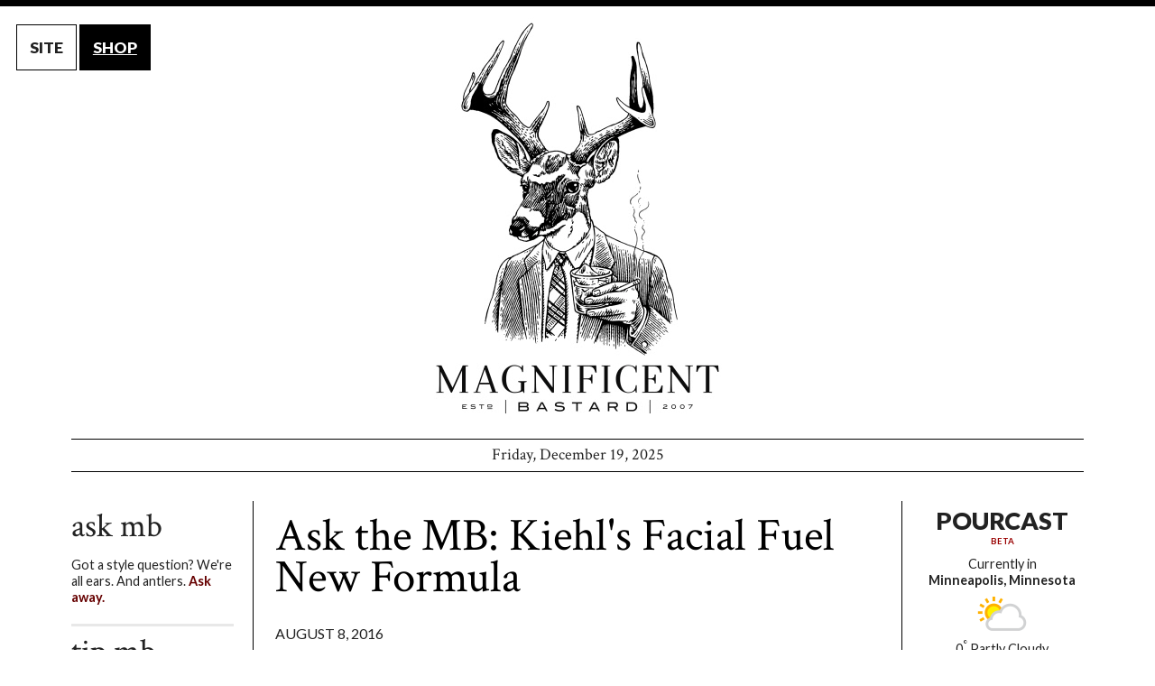

--- FILE ---
content_type: text/html; charset=UTF-8
request_url: https://www.magnificentbastard.com/posts/ask-the-mb-kiehls-facial-fuel-new-formula
body_size: 11766
content:


<!doctype html>
<html class="no-js" lang="en">
<head>
<meta charset="utf-8" />
<meta name="viewport" content="width=device-width, initial-scale=1.0" />
<title>Magnificent Bastard - ask the mb kiehls facial fuel new formula</title>
<link rel="stylesheet" href="/css/normalize.css">
<link rel="stylesheet" href="/css/foundation.css">
<link rel="stylesheet" href="/css/dack.css">
<script src="/js/modernizr.js"></script>
<link href='https://fonts.googleapis.com/css?family=Lato:100,300,400,700,900,100italic,300italic,400italic,700italic,900italic' rel='stylesheet' type='text/css'>
<link href='https://fonts.googleapis.com/css?family=Crimson+Text:400,400italic,600,600italic,700,700italic' rel='stylesheet' type='text/css'>
<link href='https://fonts.googleapis.com/css?family=Covered+By+Your+Grace' rel='stylesheet' type='text/css'>
<link rel="shortcut icon" type="image/jpg" href="https://magnificentbastard.com/images/nolte-favicon.jpg">
</head>
<body>
<!-- wall-to-wall promo if necessary -->
<!--
<a href="http://shop.magnificentbastard.com/" class="christmas" style="text-decoration: none;">
<div class="container">
	<p>Have yourself a Magnificent little Christmas. <span>Shop our new store now.</span> The shipping's on us.</p>
</div>
</a>
--><!-- toggle between site and shop -->
<ul id="toggle">
	<li>SITE</li>
	<li><a href="http://shop.magnificentbastard.com/">SHOP</a></li>
</ul>


  <!--
  <ul class="tab">
    <li><a href="http://magnificentbastard.com/">SITE</a></li>
    <li>SHOP</li>
  </ul>
  -->
  
<!-- masthead -->
<!-- logo and date -->
<header class="row">
	<div class="large-16 columns text-center">
		<a href="/"><img src="/images/deer-loop-dack-trimmed.gif" alt="Magnificent Bastard"></a>
		<p style="margin-bottom: 0;">Friday, December 19, 2025</p>
	</div>
</header>
<br>
<!-- this is a big banner-->

<div class="row">
	<div class="large-16 columns text-center">
		<!--<a href="http://shop.magnificentbastard.com/" target="new"><img src="https://magnificentbastard.com/images/ads/free-sab-site.png" style="margin: 0 0 .5em 0;"></a>-->
		<!--<a href="http://shop.magnificentbastard.com/collections/ties" target="new"><img src="http://magnificentbastard.com/images/ads/holy-shit-trump-sale.png" style="margin: 0 0 .5em 0;"></a>-->
		<!--<a href="http://magnificentbastard.com/posts/all-mb-ties-on-sale-until-july-15-including-our-new-spring-summer-2016-collection" style="text-decoration: underline;">See How Donald Trump Inspired the Sale</a>-->
	</div>
</div>
<br>

<!--
<div class="row">
	<p style="font-family: 'Covered By Your Grace', cursive; font-size: 1.1em; margin: -.1em 0 0 0;"><strong>From the Shop. Always Free Shipping & Free Returns!</strong></p>
	<div class="medium-4 columns">
		<div style="background-color: #eee; padding: .5em;">
			<a href="http://shop.magnificentbastard.com/collections/frontpage/products/minimum-viable-wallet-horween-chromexcel-black"><img src="https://cdn.shopify.com/s/files/1/0256/9767/products/black-2_small.jpg?v=1463114389" style="float: left; margin-right: .5em;"></a>
			<p style="margin: 0 0 .5em 0; line-height: 1em;"><a href="http://shop.magnificentbastard.com/collections/frontpage/products/minimum-viable-wallet-horween-chromexcel-black">Minimum Viable Wallet (MVW)</a></p>
			<p style="font-size: .8em; line-height: 1.1em; margin: 0;">Horween Chromexcel Black. Includes 3 straps. $25. Free shipping.</p><br clear="all">
		</div>
	</div>
	<div class="medium-4 columns">
		<div style="background-color: #eee; padding: .5em;">
			<a href="http://shop.magnificentbastard.com/collections/frontpage/products/minimum-viable-wallet-horween-latigo-rio"><img src="https://cdn.shopify.com/s/files/1/0256/9767/products/tan-3-updated_small.jpg?v=1463114867" style="float: left; margin-right: .5em;"></a>
			<p style="margin: 0 0 .5em 0; line-height: 1em;"><a href="http://shop.magnificentbastard.com/collections/frontpage/products/minimum-viable-wallet-horween-latigo-rio">Minimum Viable Wallet (MVW)</a></p>
			<p style="font-size: .8em; line-height: 1.1em; margin: 0;">Horween Latigo Rio. Includes 3 straps. $25. Free shipping.</p><br clear="all">
		</div>
	</div>
	<div class="medium-4 columns">
		<div style="background-color: #eee; padding: .5em;">
			<a href="http://shop.magnificentbastard.com/collections/frontpage/products/minimum-viable-wallet-horween-chromexcel-brown"><img src="https://cdn.shopify.com/s/files/1/0256/9767/products/brown-2_small.jpg?v=1463114623" style="float: left; margin-right: .5em;"></a>
			<p style="margin: 0 0 .5em 0; line-height: 1em;"><a href="http://shop.magnificentbastard.com/collections/frontpage/products/minimum-viable-wallet-horween-chromexcel-brown">Minimum Viable Wallet (MVW)</a></p>
			<p style="font-size: .8em; line-height: 1.1em; margin: 0;">Horween Chromexcel Brown. Includes 3 straps. $25. Free shipping.</p><br clear="all">
		</div>
	</div>
	<div class="medium-4 columns">
		<div style="background-color: #eee; padding: .5em;">
			<a href="http://shop.magnificentbastard.com/collections/frontpage/products/secret-agent-belt"><img src="/images/ads/secret-agent-belt-box-promo.jpg" style="float: left; margin-right: .5em;"></a>
			<p style="margin: 0 0 .5em 0; line-height: 1em;"><a href="http://shop.magnificentbastard.com/collections/frontpage/products/secret-agent-belt">Secret Agent Belt</a></p>
			<p style="font-size: .8em; line-height: 1.1em; margin: 0;">Look like a fictional British Secret Service agent for just <strong>$30.07</strong></p><br clear="all">
		</div>
	</div>
-->
<!--	
	<div class="medium-4 columns">
		<div style="background-color: #eee; padding: .5em;">
			<a href="http://shop.magnificentbastard.com/collections/frontpage/products/disposable-letterpress-beverage-shields-a-bakers-dozen"><img src="http://cdn.shopify.com/s/files/1/0256/9767/products/6-cropped_small.jpg?v=1422399566" style="float: left; margin-right: .5em;"></a>
			<p style="margin: 0 0 .5em 0; line-height: 1em;"><a href="http://shop.magnificentbastard.com/collections/frontpage/products/disposable-letterpress-beverage-shields-a-bakers-dozen">Disposable Letterpress Beverage Shields</a></p>
			<p style="font-size: .8em; line-height: 1em; margin: 0;">Get some before <em>we</em> use them all up!</p><br clear="all">
		</div>
	</div>
	<div class="medium-4 columns">
		<div style="background-color: #eee; padding: .5em;">
			<a href="http://shop.magnificentbastard.com/collections/frontpage/products/limited-edition-signed-charge-of-the-unicorns-canvas-giclee-print"><img src="http://cdn.shopify.com/s/files/1/0256/9767/products/unicorn-canvas-amanda_small.jpg?v=1401989950" style="float: left; margin-right: .5em;"></a>
			<p style="margin: 0 0 .5em 0; line-height: 1em;"><a href="http://shop.magnificentbastard.com/collections/frontpage/products/limited-edition-signed-charge-of-the-unicorns-canvas-giclee-print">Signed <em>Charge of the Unicorns</em> Print</a></p>
			<p style="font-size: .8em; line-height: 1em; margin: 0;">Ready to upgrade from that Renoir or Picasso?</p><br clear="all">
		</div>
	</div>
</div>
-->

<div class="row">
	
	<!-- main content -->
	<div class="large-10 large-push-3 columns" id="topdog">
		<!-- promo at top of topdog -->
		<!--<div style="margin: -1em 0 1.9em 0;"><a href="http://shop.magnificentbastard.com/"><img src="/images/ads/cashmere-belt-wingmen.png"></a></div>-->
<!--<div style="background-color: #990000; color: #fff; text-align: center; font-weight: bold; font-size: 1.5em; margin: -.7em 0 1.7em 0; padding: 1em 0;">
Holy shit. <a href="http://shop.magnificentbastard.com/collections/ties" style="color: #fff; text-decoration: underline;">Our ties are on sale.</a>
</div>-->
		<article><header><h1><a href="/posts/ask-the-mb-kiehls-facial-fuel-new-formula">Ask the MB: Kiehl's Facial Fuel New Formula</a></h1><time>August 8, 2016</time></header><figure class="picLeft"><img src="/images/pics/verso-kiehls.jpg" alt="Top: Greatness. Bottom: Crap." /><figcaption>Top: Greatness. Bottom: Crap.</figcaption></figure><p class="q">Q: Hi, I was wondering why the post about the reformulated Kiehl's Facial Fuel SPF 15 from last year is no longer on the site... Have they changed it back to the previous version? Asking hopefully...<br>—Ben</p>

<p>A: No, last year's post about Kiehl's Facial Fuel <a href="http://magnificentbastard.com/posts/mb-endorses-verso-day-cream">is still here</a>, and no, Kiehl's has ignored the angry mob and defiantly stuck with their version of New Coke. Meanwhile, fans have resorted to trying an online petition to bring back the old formula:

<blockquote>
<strong>Date:</strong> <a href="http://ugc.kiehls.com/profiles/2020/KLS_12040285/profile.htm">May 3, 2016</a><br>
<strong>Stars:</strong> 1<br>
<strong>Reviewer:</strong> olddays<br><br>
<strong>Review:</strong> how many negative reviews of this new formula will it take for a response from the company? should i start a change.org campaign? the new spf facial fuel is thick and disgusting! it smells and feels like cr*p!
</blockquote>

<p>We have long since pivoted to Neutrogena's sunscreen + Retinol <a href="http://www.neutrogena.com/product/neutrogena+men-+age+fighter+face+moisturizer+with+sunscreen+spf+15.do">Age Fighter Face Moisturizer with sunscreen SPF 15</a>. In spite of the burn, at just $8.92 an ounce this is the best value in a sunscreen + age-fighting combo. (Not counting a bottle of Bulleit, of course.)</p>

<p>But when we're flush our horse is still Verso Skincare Day Cream. It's 15 SPF + Retinol 8, which is the Retinol equivalent of the US Women's Basketball team, while regular Retinol <a href="http://www.espn.com/womens-olympic-basketball/boxscore?gameId=400893874">approximates a less-good Senegal</a>. 
The going rate for a 1.69 oz. bottle of this stuff is $100 ($59.17/oz.), but we've <a href="https://www.beautybar.com/p/verso-skincare-day-cream-1132937?sku=CUC-091&qid=2920849585&sr=1-2">unearthed a rare discount for $80</a>. Yes, $47.33/oz. is more than <a href="http://www.saksfifthavenue.com/main/ProductDetail.jsp?FOLDER%3C%3Efolder_id=2534374306616284&PRODUCT%3C%3Eprd_id=845524446814235&R=3346131405411&P_name=HERM%26%23200%3BS&N=306616284&bmUID=lpEGG9L">Hermès Eau de Toilette Bel Objet</a> but it's worth it. Try it and let us know what you think.</p><footer><p>filed under:</p><ul><li><a href="/channels/kiehls">kiehls</a></li><li><a href="/channels/grooming">grooming</a></li><li><a href="/channels/ask-the-MB">ask the MB</a></li></ul><img src="/images/dingbat-mandeer.gif" alt="" /></footer></article>
		<!-- promo at bottom of topdog -->
			</div>
	
	<!-- right column -->
	<div class="large-3 large-push-3 columns" id="recent">
		<!-- pourcast -->
		
		<div id="pourcast">
		<h2>POURCAST</h2>
		<p style="font-size: .6em; color: #900; margin: -1em 0 1em 0; font-weight: bold;">BETA</p>
		
<!-- drink modal -->
<div id="drinkModal" class="reveal-modal small" data-reveal data-options="animation: fade;">
<h2>Hot Toddy</h2>
<ul>
<li>2 shots cognac (or high-quality brandy)</li>
<li>1 tablespoon honey</li>
<li>1 teaspoon lemon juice</li>
<li>hot water to taste</li>
</ul>
<p>Put this all in a warmed glass and stir until the honey dissolves. Garnish with a twist of lemon.</p>

<hr>
<p><em>In-Depth Hot Toddy Coverage:</em></p>
<p><a href="http://www.magnificentbastard.com/posts/mbartender-the-clear-and-present-danger-of-the-holidays"><strong>The Clear and Present Danger of the Holidays</strong></a></p>


<a class="close-reveal-modal">&#215;</a>
</div>
<!-- drink display -->
<p>Currently in<br><strong>Minneapolis, Minnesota</strong></p>
<figure><img src="/images/pourcast/day/116.png"></figure>
<p style="margin: -1em 0 1.5em 0;">0<sup>&deg;</sup> Partly Cloudy<p>
<figure style="margin-bottom: .5em;"><a href="#" data-reveal-id="drinkModal"><img src="/images/pourcast/drinks/pc-hot-toddy.png"></a></figure>
<p style="margin-bottom: .5em;"><a href="#" data-reveal-id="drinkModal">Hot Toddy</a></p>
		<form name="signin" action="/indexRedir.php" method="post">
			<p style="color: #666; margin: 0 0 .2em 0; font-size: .6em;">Enter any city on earth & start cocktailing. (Zip codes work, too.)</p>
			<input type="text" name="location" placeholder="Oshkosh, Omaha, Oconomowoc" style="font-size: .75em;">
		<input type="hidden" name="goto" value="/">		</form>
		<p style="font-size: .6em;">Feedback? <a href="mailto:editor@magnificentbastard.com">editor@magnificentbastard.com</a></p>
		</div>
		<br>
		<!-- promotion -->
		<!--<br><a href="http://shop.magnificentbastard.com/collections/frontpage/products/the-buscemi-tie"><img src="/images/ads/the-buscemi.png"></a><br><br>-->		<!-- recently posted -->
		<h2>recent posts</h2><div id="recent-posts"><ul><li><figure><a href="/posts/for-the-dad-with-everything-ice-age-accessorization"><img src="/images/pics/scrimshaw-buckle-thumb.png" alt="" /></a></figure><h3><a href="/posts/for-the-dad-with-everything-ice-age-accessorization">For the Dad With Everything: Ice Age Accessorization</a></h3><p><p>Your dad might have a '64 911, a trophy wife, and a full head of dark hair, but we're betting he doesn't have a belt...</p><nav><a href="/posts/for-the-dad-with-everything-ice-age-accessorization">MORE</a></nav></li><li><figure><a href="/posts/kato-kaelin-as-mb-role-model"><img src="/images/pics/kato-kaelin-thumb.jpg" alt="" /></a></figure><h3><a href="/posts/kato-kaelin-as-mb-role-model">Kato Kaelin as MB Role Model?</a></h3><p><p>We haven't given Kato Kaelin a 2nd thought for nearly 30 years — about as long as our last post — but the...</p><nav><a href="/posts/kato-kaelin-as-mb-role-model">MORE</a></nav></li><li><figure><a href="/posts/blindsided"><img src="/images/pics/allyn-scura-vintage-thumb.jpg" alt="" /></a></figure><h3><a href="/posts/blindsided">Blindsided</a></h3><p><p>We just learned that Allyn Scura, the official eyewear supplier of Magnificent Bastard, is closing down their...</p><nav><a href="/posts/blindsided">MORE</a></nav></li><li><figure><a href="/posts/witness-rehabilitation-get-him-a-suit"><img src="/images/pics/michael-cohen-thumb.jpg" alt="" /></a></figure><h3><a href="/posts/witness-rehabilitation-get-him-a-suit">Witness Rehabilitation: Get Him a Suit</a></h3><p><p>Last week former Trump fixer Michael Cohen testified against his old boss in a civil trial, and under cross...</p><nav><a href="/posts/witness-rehabilitation-get-him-a-suit">MORE</a></nav></li><li><figure><a href="/posts/ryder-cup-hatgate-the-real-story"><img src="/images/pics/cantlay-thumb.png" alt="" /></a></figure><h3><a href="/posts/ryder-cup-hatgate-the-real-story">Ryder Cup Hatgate: The Real Story</a></h3><p><p>When the most exciting part of the 44th Ryder Cup was the hubbub around Patrick Cantlay not wearing a hat, you know...</p><nav><a href="/posts/ryder-cup-hatgate-the-real-story">MORE</a></nav></li></ul></div>	</div>

	<!-- left column -->
	<div class="large-3 large-pull-13 columns" id="channels">
		
		<h2>ask mb</h2>
<p>Got a style question? We're all ears. And antlers. <a href="/ask/">Ask away.</a></p>
<hr>
		
		<!-- tip mb -->
		<h2>tip mb</h2>
<p>If you know about something you think we should know about, let us know (so we can pretend we knew about it all along). <a href="/tip/">Send a tip.</a></p>
<hr>
		
		<!-- features -->
		<h2>features</h2>
<ul>
	<li><a href="/features/linen-it-sucks/">Linen. It sucks.</a></li>
	<li><a href="/features/toolbag/">Top 10 Ways to Look Like a Total Toolbag</a></li>
	<!--<li><a href="/features/dirty-girl/">How To Determine If Your Chick Is a Dirty Girl</a></li>-->
	<li><a href="/features/obama/">From Cool to Tool: Tracking Barack Obama's Descent Into Toolbaggery</a></li>
	<li><a href="/features/the-magnificent-bastard-cocktail/">The Magnificent Bastard Cocktail</a></li>
	<li><a href="/features/custom-shirt-reviews/">Custom Shirt Reviews</a></li>
	<li><a href="/features/how-to-eat-like-a-toolbag/">Top 7 Ways to Eat Like a Total Toolbag</a></li>
	<li><a href="/features/7-ways-to-tie-a-scarf/">7 Ways to Tie a Scarf Based on the Game-Time Temperature at Lambeau Field</a></li>
	<li><a href="/features/how-to-golf-like-a-toolbag">Top 7 Ways to Golf Like a Total Toolbag</a></li>
	<li><a href="/features/craft-beer-name-generator">Craft Beer Name Generator</a></li>
	<li><a href="/features/toolbag-self-assessment">Toolbag Self-Assessment</a></li>
</ul>
<hr>
		<!-- channels -->
		<h2>channels</h2>
<ul>
	<li><a href="/channels/"></a> (2)</li><li><a href="/channels/2008">2008</a> (44)</li><li><a href="/channels/2012">2012</a> (9)</li><li><a href="/channels/2016">2016</a> (12)</li><li><a href="/channels/2020">2020</a> (5)</li><li><a href="/channels/2024">2024</a> (4)</li><li><a href="/channels/3.1-phillip-lim">3.1 phillip lim</a> (1)</li><li><a href="/channels/5-things">5 things</a> (1)</li><li><a href="/channels/7-for-all-mankind">7 for all mankind</a> (1)</li><li><a href="/channels/8">8</a> (6)</li><li><a href="/channels/a.p.c.">a.p.c.</a> (3)</li><li><a href="/channels/accessories">accessories</a> (157)</li><li><a href="/channels/adam">adam</a> (1)</li><li><a href="/channels/adidas">adidas</a> (12)</li><li><a href="/channels/ag">ag</a> (16)</li><li><a href="/channels/age--appropriateness">age-appropriateness</a> (9)</li><li><a href="/channels/alexander-mcqueen">alexander mcqueen</a> (8)</li><li><a href="/channels/allen-edmonds">allen edmonds</a> (2)</li><li><a href="/channels/allsaints">allsaints</a> (1)</li><li><a href="/channels/allyn-scura">allyn scura</a> (27)</li><li><a href="/channels/american-apparel">american apparel</a> (3)</li><li><a href="/channels/anglophilia">anglophilia</a> (30)</li><li><a href="/channels/archaism">archaism</a> (14)</li><li><a href="/channels/armani">armani</a> (1)</li><li><a href="/channels/artful-dishevelment">artful dishevelment</a> (102)</li><li><a href="/channels/ascot">ascot</a> (1)</li><li><a href="/channels/ask-the-MB">ask the MB</a> (820)</li><li><a href="/channels/aspesi">aspesi</a> (3)</li><li><a href="/channels/bags">bags</a> (22)</li><li><a href="/channels/bald">bald</a> (2)</li><li><a href="/channels/bally">bally</a> (3)</li><li><a href="/channels/banana-republic">banana republic</a> (11)</li><li><a href="/channels/baracuta">baracuta</a> (1)</li><li><a href="/channels/barneys">barneys</a> (8)</li><li><a href="/channels/barneys-co--op">barneys co-op</a> (12)</li><li><a href="/channels/bedding">bedding</a> (2)</li><li><a href="/channels/beer">beer</a> (1)</li><li><a href="/channels/belstaff">belstaff</a> (4)</li><li><a href="/channels/belt-buckle">belt buckle</a> (6)</li><li><a href="/channels/belts">belts</a> (33)</li><li><a href="/channels/ben-sherman">ben sherman</a> (1)</li><li><a href="/channels/benetton">benetton</a> (1)</li><li><a href="/channels/bergdorf-goodman">bergdorf goodman</a> (6)</li><li><a href="/channels/bespoke">bespoke</a> (1)</li><li><a href="/channels/bicycling">bicycling</a> (19)</li><li><a href="/channels/birkenstocks">birkenstocks</a> (1)</li><li><a href="/channels/blazers">blazers</a> (77)</li><li><a href="/channels/bluefly">bluefly</a> (15)</li><li><a href="/channels/boardshorts">boardshorts</a> (1)</li><li><a href="/channels/boats">boats</a> (1)</li><li><a href="/channels/bolle">bolle</a> (1)</li><li><a href="/channels/bonobos">bonobos</a> (4)</li><li><a href="/channels/books">books</a> (5)</li><li><a href="/channels/boots">boots</a> (40)</li><li><a href="/channels/boss">boss</a> (5)</li><li><a href="/channels/bottega-veneta">bottega veneta</a> (4)</li><li><a href="/channels/boxers">boxers</a> (2)</li><li><a href="/channels/bravo">bravo</a> (6)</li><li><a href="/channels/brooks-brothers">brooks brothers</a> (7)</li><li><a href="/channels/burberry">burberry</a> (3)</li><li><a href="/channels/calvin-klein">calvin klein</a> (6)</li><li><a href="/channels/camo">camo</a> (10)</li><li><a href="/channels/camper">camper</a> (5)</li><li><a href="/channels/canada-goose">canada goose</a> (1)</li><li><a href="/channels/cardigans">cardigans</a> (5)</li><li><a href="/channels/cars">cars</a> (10)</li><li><a href="/channels/cashmere">cashmere</a> (28)</li><li><a href="/channels/cavalli">cavalli</a> (1)</li><li><a href="/channels/celebrities">celebrities</a> (388)</li><li><a href="/channels/cell-phones">cell phones</a> (2)</li><li><a href="/channels/century-21">century 21</a> (2)</li><li><a href="/channels/chicks">chicks</a> (19)</li><li><a href="/channels/cigars">cigars</a> (1)</li><li><a href="/channels/citizens-of-humanity">citizens of humanity</a> (2)</li><li><a href="/channels/clarks">clarks</a> (1)</li><li><a href="/channels/clarks-register">clarks register</a> (2)</li><li><a href="/channels/cocktails">cocktails</a> (75)</li><li><a href="/channels/coffee">coffee</a> (1)</li><li><a href="/channels/coffee-contest">coffee contest</a> (2)</li><li><a href="/channels/cold-weather">cold weather</a> (8)</li><li><a href="/channels/cole-haan">cole haan</a> (4)</li><li><a href="/channels/cologne">cologne</a> (4)</li><li><a href="/channels/comme-des-garcons">comme des garcons</a> (2)</li><li><a href="/channels/contact">contact</a> (16)</li><li><a href="/channels/contest">contest</a> (38)</li><li><a href="/channels/converse">converse</a> (16)</li><li><a href="/channels/coolestshop">coolestshop</a> (3)</li><li><a href="/channels/cordarounds">cordarounds</a> (4)</li><li><a href="/channels/corduroy">corduroy</a> (6)</li><li><a href="/channels/corpus">corpus</a> (2)</li><li><a href="/channels/corrections">corrections</a> (2)</li><li><a href="/channels/costco">costco</a> (1)</li><li><a href="/channels/costume-national">costume national</a> (8)</li><li><a href="/channels/crocs">crocs</a> (24)</li><li><a href="/channels/cufflinks">cufflinks</a> (2)</li><li><a href="/channels/de-marchi">de marchi</a> (1)</li><li><a href="/channels/deal-of-the-week">deal of the week</a> (19)</li><li><a href="/channels/denim">denim</a> (18)</li><li><a href="/channels/details">details</a> (7)</li><li><a href="/channels/diesel">diesel</a> (3)</li><li><a href="/channels/dining">dining</a> (2)</li><li><a href="/channels/dockers">dockers</a> (2)</li><li><a href="/channels/dogs">dogs</a> (1)</li><li><a href="/channels/dolce-&-gabbana">dolce & gabbana</a> (14)</li><li><a href="/channels/dondup">dondup</a> (3)</li><li><a href="/channels/dsquared2">dsquared2</a> (6)</li><li><a href="/channels/earnest-sewn">earnest sewn</a> (1)</li><li><a href="/channels/ed-hardy">ed hardy</a> (5)</li><li><a href="/channels/edun">edun</a> (1)</li><li><a href="/channels/espadrilles">espadrilles</a> (1)</li><li><a href="/channels/esquire">esquire</a> (3)</li><li><a href="/channels/etiquette">etiquette</a> (14)</li><li><a href="/channels/etro">etro</a> (2)</li><li><a href="/channels/evisu">evisu</a> (1)</li><li><a href="/channels/exclusivity">exclusivity</a> (1)</li><li><a href="/channels/eyewear">eyewear</a> (46)</li><li><a href="/channels/facial-hair">facial hair</a> (11)</li><li><a href="/channels/faux-pas">faux pas</a> (7)</li><li><a href="/channels/fcuk">fcuk</a> (1)</li><li><a href="/channels/features">features</a> (20)</li><li><a href="/channels/feedback">feedback</a> (7)</li><li><a href="/channels/fila">fila</a> (2)</li><li><a href="/channels/flannel">flannel</a> (1)</li><li><a href="/channels/fleece">fleece</a> (6)</li><li><a href="/channels/flight001">flight001</a> (1)</li><li><a href="/channels/flip-flops">flip flops</a> (4)</li><li><a href="/channels/food">food</a> (1)</li><li><a href="/channels/football">football</a> (18)</li><li><a href="/channels/formalwear">formalwear</a> (9)</li><li><a href="/channels/fred-perry">fred perry</a> (1)</li><li><a href="/channels/french-connection">french connection</a> (1)</li><li><a href="/channels/funerals">funerals</a> (2)</li><li><a href="/channels/fur">fur</a> (9)</li><li><a href="/channels/gant">gant</a> (1)</li><li><a href="/channels/get-dressed">get dressed</a> (9)</li><li><a href="/channels/gifts">gifts</a> (20)</li><li><a href="/channels/gilt">gilt</a> (4)</li><li><a href="/channels/gingham">gingham</a> (9)</li><li><a href="/channels/givenchy">givenchy</a> (2)</li><li><a href="/channels/gloves">gloves</a> (10)</li><li><a href="/channels/golf">golf</a> (78)</li><li><a href="/channels/gq">gq</a> (19)</li><li><a href="/channels/grooming">grooming</a> (41)</li><li><a href="/channels/gucci">gucci</a> (8)</li><li><a href="/channels/hairstyles">hairstyles</a> (9)</li><li><a href="/channels/halloween">halloween</a> (1)</li><li><a href="/channels/harrys-of-london">harrys of london</a> (1)</li><li><a href="/channels/hats">hats</a> (41)</li><li><a href="/channels/hawaii">hawaii</a> (6)</li><li><a href="/channels/hbo">hbo</a> (1)</li><li><a href="/channels/helmets">helmets</a> (2)</li><li><a href="/channels/helmut-lang">helmut lang</a> (3)</li><li><a href="/channels/henleys">henleys</a> (1)</li><li><a href="/channels/hermes">hermes</a> (1)</li><li><a href="/channels/hickey">hickey</a> (1)</li><li><a href="/channels/holiday">holiday</a> (8)</li><li><a href="/channels/hoodies">hoodies</a> (8)</li><li><a href="/channels/house">house</a> (1)</li><li><a href="/channels/housewares">housewares</a> (4)</li><li><a href="/channels/iphone">iphone</a> (1)</li><li><a href="/channels/irony">irony</a> (3)</li><li><a href="/channels/j.-peterman">j. peterman</a> (4)</li><li><a href="/channels/j.crew">j.crew</a> (28)</li><li><a href="/channels/j.fold">j.fold</a> (6)</li><li><a href="/channels/jack-spade">jack spade</a> (3)</li><li><a href="/channels/jackets">jackets</a> (13)</li><li><a href="/channels/james-bond">james bond</a> (4)</li><li><a href="/channels/jansport">jansport</a> (1)</li><li><a href="/channels/jeans">jeans</a> (63)</li><li><a href="/channels/jewelry">jewelry</a> (15)</li><li><a href="/channels/jil-sander">jil sander</a> (5)</li><li><a href="/channels/john-varvatos">john varvatos</a> (25)</li><li><a href="/channels/jordache">jordache</a> (1)</li><li><a href="/channels/juicy-couture">juicy couture</a> (5)</li><li><a href="/channels/ken">ken</a> (1)</li><li><a href="/channels/kenneth-cole">kenneth cole</a> (5)</li><li><a href="/channels/kiehls">kiehls</a> (4)</li><li><a href="/channels/l.l.-bean">l.l. bean</a> (2)</li><li><a href="/channels/lacoste">lacoste</a> (6)</li><li><a href="/channels/lands-end">lands end</a> (3)</li><li><a href="/channels/lanvin">lanvin</a> (1)</li><li><a href="/channels/lapels">lapels</a> (1)</li><li><a href="/channels/laptop-bags">laptop bags</a> (5)</li><li><a href="/channels/layering">layering</a> (1)</li><li><a href="/channels/leather">leather</a> (12)</li><li><a href="/channels/legibility">legibility</a> (18)</li><li><a href="/channels/levis">levis</a> (4)</li><li><a href="/channels/linen">linen</a> (10)</li><li><a href="/channels/lisa-kline">lisa kline</a> (1)</li><li><a href="/channels/logos">logos</a> (3)</li><li><a href="/channels/loomstate">loomstate</a> (1)</li><li><a href="/channels/love-moschino">love moschino</a> (3)</li><li><a href="/channels/luggage">luggage</a> (2)</li><li><a href="/channels/mackintosh">mackintosh</a> (1)</li><li><a href="/channels/madras">madras</a> (1)</li><li><a href="/channels/magnificent-birthdays">magnificent birthdays</a> (1)</li><li><a href="/channels/malcolm-fontier">malcolm fontier</a> (2)</li><li><a href="/channels/malo">malo</a> (3)</li><li><a href="/channels/mandarina-duck">mandarina duck</a> (3)</li><li><a href="/channels/marc-jacobs">marc jacobs</a> (3)</li><li><a href="/channels/mark-nason">mark nason</a> (1)</li><li><a href="/channels/mark-shale">mark shale</a> (2)</li><li><a href="/channels/matte">matte</a> (2)</li><li><a href="/channels/maxim">maxim</a> (1)</li><li><a href="/channels/mb-bold-play">mb bold play</a> (2)</li><li><a href="/channels/mb-cocktail-contest">mb cocktail contest</a> (34)</li><li><a href="/channels/mb-discount">mb discount</a> (4)</li><li><a href="/channels/mb-endorses">mb endorses</a> (60)</li><li><a href="/channels/michael-bastian">michael bastian</a> (12)</li><li><a href="/channels/michael-kors">michael kors</a> (5)</li><li><a href="/channels/military">military</a> (7)</li><li><a href="/channels/misc">misc</a> (45)</li><li><a href="/channels/mock-turtleneck">mock turtleneck</a> (29)</li><li><a href="/channels/modern-amusement">modern amusement</a> (3)</li><li><a href="/channels/moncler">moncler</a> (3)</li><li><a href="/channels/moods-of-norway">moods of norway</a> (1)</li><li><a href="/channels/motorcycle">motorcycle</a> (2)</li><li><a href="/channels/mountain-&-sackett">mountain & sackett</a> (5)</li><li><a href="/channels/movies">movies</a> (6)</li><li><a href="/channels/mudflap-girl">mudflap girl</a> (2)</li><li><a href="/channels/muji">muji</a> (1)</li><li><a href="/channels/music">music</a> (1)</li><li><a href="/channels/myths">myths</a> (2)</li><li><a href="/channels/naked-and-famous">naked and famous</a> (7)</li><li><a href="/channels/nautical">nautical</a> (1)</li><li><a href="/channels/neiman-marcus">neiman marcus</a> (18)</li><li><a href="/channels/new-look">new look</a> (2)</li><li><a href="/channels/nike">nike</a> (3)</li><li><a href="/channels/nokia">nokia</a> (1)</li><li><a href="/channels/nordstrom">nordstrom</a> (9)</li><li><a href="/channels/o&w">o&w</a> (8)</li><li><a href="/channels/oakley">oakley</a> (11)</li><li><a href="/channels/obama">obama</a> (21)</li><li><a href="/channels/obey">obey</a> (3)</li><li><a href="/channels/omega">omega</a> (2)</li><li><a href="/channels/opening-ceremony">opening ceremony</a> (4)</li><li><a href="/channels/organic-materials">organic materials</a> (33)</li><li><a href="/channels/outerwear">outerwear</a> (77)</li><li><a href="/channels/packers">packers</a> (3)</li><li><a href="/channels/pajamas">pajamas</a> (5)</li><li><a href="/channels/palin">palin</a> (1)</li><li><a href="/channels/pandemic">pandemic</a> (7)</li><li><a href="/channels/panerai">panerai</a> (3)</li><li><a href="/channels/pants">pants</a> (65)</li><li><a href="/channels/parke-and-ronen">parke and ronen</a> (1)</li><li><a href="/channels/paul-fussell">paul fussell</a> (5)</li><li><a href="/channels/paul-smith">paul smith</a> (14)</li><li><a href="/channels/penguin">penguin</a> (5)</li><li><a href="/channels/persol">persol</a> (4)</li><li><a href="/channels/plaid">plaid</a> (1)</li><li><a href="/channels/pocket-squares">pocket squares</a> (1)</li><li><a href="/channels/post--peak">post-peak</a> (4)</li><li><a href="/channels/prada">prada</a> (23)</li><li><a href="/channels/pringle">pringle</a> (2)</li><li><a href="/channels/project-e">project e</a> (1)</li><li><a href="/channels/project-runway">project runway</a> (19)</li><li><a href="/channels/proportion">proportion</a> (4)</li><li><a href="/channels/prps">prps</a> (1)</li><li><a href="/channels/puma">puma</a> (21)</li><li><a href="/channels/rag-&-bone">rag & bone</a> (1)</li><li><a href="/channels/ralph-lauren">ralph lauren</a> (7)</li><li><a href="/channels/randolph">randolph</a> (5)</li><li><a href="/channels/ray--ban">ray-ban</a> (7)</li><li><a href="/channels/red-wing">red wing</a> (3)</li><li><a href="/channels/reef">reef</a> (1)</li><li><a href="/channels/revolve">revolve</a> (1)</li><li><a href="/channels/rick-owens">rick owens</a> (3)</li><li><a href="/channels/robert-graham">robert graham</a> (2)</li><li><a href="/channels/rock-&-republic">rock & republic</a> (2)</li><li><a href="/channels/rogues-gallery">rogues gallery</a> (1)</li><li><a href="/channels/rolex">rolex</a> (1)</li><li><a href="/channels/rosasen">rosasen</a> (1)</li><li><a href="/channels/rossignol">rossignol</a> (4)</li><li><a href="/channels/sabelt">sabelt</a> (3)</li><li><a href="/channels/saks-fifth-avenue">saks fifth avenue</a> (14)</li><li><a href="/channels/sale">sale</a> (25)</li><li><a href="/channels/salvatore-ferragamo">salvatore ferragamo</a> (1)</li><li><a href="/channels/sandals">sandals</a> (15)</li><li><a href="/channels/sanuk">sanuk</a> (3)</li><li><a href="/channels/scarves">scarves</a> (13)</li><li><a href="/channels/scooters">scooters</a> (5)</li><li><a href="/channels/scotch">scotch</a> (2)</li><li><a href="/channels/seersucker">seersucker</a> (2)</li><li><a href="/channels/senseless-lack-of-utility">senseless lack of utility</a> (6)</li><li><a href="/channels/separated-at-birth">separated at birth</a> (1)</li><li><a href="/channels/sex">sex</a> (1)</li><li><a href="/channels/shaving">shaving</a> (3)</li><li><a href="/channels/shirts">shirts</a> (197)</li><li><a href="/channels/shoes">shoes</a> (118)</li><li><a href="/channels/shorts">shorts</a> (28)</li><li><a href="/channels/show-us-your-game-face">show us your game face</a> (7)</li><li><a href="/channels/skiing">skiing</a> (13)</li><li><a href="/channels/skulls">skulls</a> (22)</li><li><a href="/channels/smoking">smoking</a> (4)</li><li><a href="/channels/sneakers">sneakers</a> (38)</li><li><a href="/channels/socks">socks</a> (18)</li><li><a href="/channels/sorel">sorel</a> (2)</li><li><a href="/channels/spectacular-bitch">spectacular bitch</a> (8)</li><li><a href="/channels/spiewak">spiewak</a> (10)</li><li><a href="/channels/sports">sports</a> (8)</li><li><a href="/channels/ssense">ssense</a> (4)</li><li><a href="/channels/star-wars">star wars</a> (1)</li><li><a href="/channels/suede">suede</a> (2)</li><li><a href="/channels/suit">suit</a> (4)</li><li><a href="/channels/suits">suits</a> (73)</li><li><a href="/channels/sunglasses">sunglasses</a> (91)</li><li><a href="/channels/surfing">surfing</a> (1)</li><li><a href="/channels/sweaters">sweaters</a> (47)</li><li><a href="/channels/sweatpants">sweatpants</a> (6)</li><li><a href="/channels/sweatshirts">sweatshirts</a> (10)</li><li><a href="/channels/swims">swims</a> (4)</li><li><a href="/channels/swimwear">swimwear</a> (9)</li><li><a href="/channels/t--shirts">t-shirts</a> (40)</li><li><a href="/channels/tank-tops">tank tops</a> (5)</li><li><a href="/channels/target">target</a> (4)</li><li><a href="/channels/tattoos">tattoos</a> (6)</li><li><a href="/channels/tennis">tennis</a> (18)</li><li><a href="/channels/the-corner">the corner</a> (1)</li><li><a href="/channels/the-fine-art-of-mixing-drinks">the fine art of mixing drinks</a> (4)</li><li><a href="/channels/thecorner">thecorner</a> (1)</li><li><a href="/channels/theory">theory</a> (8)</li><li><a href="/channels/things-we-wish-women-would-wear-more-often">things we wish women would wear more often</a> (2)</li><li><a href="/channels/thom-browne">thom browne</a> (4)</li><li><a href="/channels/ties">ties</a> (102)</li><li><a href="/channels/tiffany">tiffany</a> (1)</li><li><a href="/channels/tip-the-mb">tip the mb</a> (23)</li><li><a href="/channels/tobi">tobi</a> (3)</li><li><a href="/channels/todd-snyder">todd snyder</a> (3)</li><li><a href="/channels/tods">tods</a> (2)</li><li><a href="/channels/tom-ford">tom ford</a> (15)</li><li><a href="/channels/tommy-bahama">tommy bahama</a> (7)</li><li><a href="/channels/toolbag">toolbag</a> (143)</li><li><a href="/channels/toolbag-confessional">toolbag confessional</a> (1)</li><li><a href="/channels/toys">toys</a> (1)</li><li><a href="/channels/track-jackets">track jackets</a> (1)</li><li><a href="/channels/tracksuits">tracksuits</a> (6)</li><li><a href="/channels/travel">travel</a> (7)</li><li><a href="/channels/tretorn">tretorn</a> (7)</li><li><a href="/channels/true-religion">true religion</a> (3)</li><li><a href="/channels/trump">trump</a> (6)</li><li><a href="/channels/tst">tst</a> (7)</li><li><a href="/channels/tth">tth</a> (20)</li><li><a href="/channels/turtleneck">turtleneck</a> (6)</li><li><a href="/channels/tuxedo">tuxedo</a> (1)</li><li><a href="/channels/tweed">tweed</a> (2)</li><li><a href="/channels/ugg">ugg</a> (4)</li><li><a href="/channels/umbrellas">umbrellas</a> (1)</li><li><a href="/channels/understatement">understatement</a> (20)</li><li><a href="/channels/underwear">underwear</a> (15)</li><li><a href="/channels/uniqlo">uniqlo</a> (6)</li><li><a href="/channels/unsafe-at-any-price">unsafe at any price</a> (5)</li><li><a href="/channels/urban-outfitters">urban outfitters</a> (8)</li><li><a href="/channels/vests">vests</a> (8)</li><li><a href="/channels/vince">vince</a> (2)</li><li><a href="/channels/vintage">vintage</a> (2)</li><li><a href="/channels/volcom">volcom</a> (1)</li><li><a href="/channels/wallets">wallets</a> (12)</li><li><a href="/channels/warby-parker">warby parker</a> (1)</li><li><a href="/channels/wartorialist">wartorialist</a> (4)</li><li><a href="/channels/watches">watches</a> (47)</li><li><a href="/channels/weapons">weapons</a> (1)</li><li><a href="/channels/wedding">wedding</a> (32)</li><li><a href="/channels/western">western</a> (2)</li><li><a href="/channels/what-you-can-learn-from">what you can learn from</a> (3)</li><li><a href="/channels/white">white</a> (22)</li><li><a href="/channels/wii">wii</a> (1)</li><li><a href="/channels/women">women</a> (31)</li><li><a href="/channels/woolrich">woolrich</a> (3)</li><li><a href="/channels/world-cup">world cup</a> (5)</li><li><a href="/channels/wrangler">wrangler</a> (1)</li><li><a href="/channels/wtf">wtf</a> (9)</li><li><a href="/channels/y--3">y-3</a> (1)</li><li><a href="/channels/yohji-yamamoto">yohji yamamoto</a> (1)</li><li><a href="/channels/yoox">yoox</a> (40)</li><li><a href="/channels/ysl">ysl</a> (6)</li><li><a href="/channels/zappos">zappos</a> (1)</li><li><a href="/channels/zubaz">zubaz</a> (4)</li></ul>


	</div>
	
</div>

<!-- footer -->
<footer>
	<div class="large-16 columns text-center">
		<h2>The only thing we take seriously is style.</h2>
		<a href="mailto:editor@magnificentbastard.com">editor@magnificentbastard.com</a>
		<p>&copy;2007-<span id="year"></span></p>
	</div>
</footer>

<script>
	document.getElementById("year").innerHTML = new Date().getFullYear();
</script>
<!-- script -->
<!-- foundation -->
<script src="//ajax.googleapis.com/ajax/libs/jquery/1.10.2/jquery.min.js" type="text/javascript"></script>
<script src="/js/foundation.min.js"></script>
<script src="/js/foundation/foundation.reveal.js"></script>
<script>
	$(document).foundation();
</script>
<!-- embed and customize twitter feed -->
<script>!function(d,s,id){var js,fjs=d.getElementsByTagName(s)[0],p=/^http:/.test(d.location)?'http':'https';if(!d.getElementById(id)){js=d.createElement(s);js.id=id;js.src=p+"://platform.twitter.com/widgets.js";fjs.parentNode.insertBefore(js,fjs);}}(document,"script","twitter-wjs");</script>
<script src="https://rawgithub.com/kevinburke/customize-twitter-1.1/master/customize-twitter-1.1.min.js" type="text/javascript"></script>
<script>
var options = {
    "url": "/css/twitter.css"
};
CustomizeTwitterWidget(options);
</script>
<!-- analytics -->
<script src="https://www.google-analytics.com/urchin.js" type="text/javascript">
</script>
<script type="text/javascript">
_uacct = "UA-2256488-1";
urchinTracker();
</script>

</body>
</html>
	


--- FILE ---
content_type: text/css
request_url: https://www.magnificentbastard.com/css/dack.css
body_size: 8005
content:
@charset "utf-8";
/* CSS Document */

body { font-family: 'Lato', sans-serif; border-top: solid 7px #000; }
h1,h2 { font-family: 'Crimson Text', serif; }
h1 { font-size: 3.2em; line-height: .9em; margin: 0 0 .6em 0; }
h2 { font-size: 2.3em; }
hr { border: solid #000; border-width: 1px 0 0; margin: 1.25rem 0 0; }
time { text-transform: uppercase; font-size: 1em; font-weight: 500; margin: 0 0 1em 0; display: block; }
a { color: #600; }
a:hover { color: #600; text-decoration: underline; }
a:visited { color: #8C4040; }
a:focus { color: #600; }
blockquote { line-height: 1.2em; font-size: 1.1em; background-color: #eee; padding-bottom: .6rem; }

/* generic */
.tight { 
	margin: 0 !important;
	padding: 0 !important;
}
.grey { 
	color: #999;
}

.no-border { 
	border: none !important;
}

/* overrides */
.row { max-width: 72em; }
tr { background-color: #fff !important; }
code { color: inherit; }

/* header */
body > header:first-of-type { margin-top: -4.5em; position: relative; z-index: 1; }
header:first-of-type p { border-top: solid 1px #000; border-bottom: solid 1px #000; font-size: 1.1em; font-family: 'Crimson Text'; margin: 1.2em 0 1.2em 0; padding: .2em 0; }

/* footer */
body > footer:first-of-type { background-color: #000; height: 20em; padding-top: 3em; color: #fff; }
body > footer:first-of-type h2 { color: #fff; }
body > footer:first-of-type a { display: block; margin: 0 0 .5em 0; }
body > footer:first-of-type p { color: #333; }

/* main section */
#topdog { border-left: solid 1px #000; border-right: solid 1px #000; padding: 1em 1.5em 0 1.5em; }
#topdog article { padding: 2em 0 2em 0; border-top: solid 1px #000; }
#topdog article:first-of-type { padding-top: 0; border-top: none; }
#topdog header a { font-weight: normal; color: #000; }
#topdog p { font-size: 1.1em; line-height: 1.2em; }
#topdog ul { font-size: 1.1em; line-height: 1.2em; margin: 0 2em 1em 2em; }
#topdog li { margin-bottom: .7em; }
#topdog figure { margin: 0 0 1.5em 0; display: table; }
#topdog .picLeft { float: left; margin: 0 1.5em 1em 0; }
#topdog .picRight { float: right; margin: 0 0 1em 1.5em; }
#topdog img { border-radius: 3px; }
#topdog figcaption { font-weight: 300; font-size: 1em; font-style: italic; margin-top: .3em; display: table-caption; caption-side: bottom; }
#topdog p.q { font-weight: 700; }
#topdog a { font-weight: 700; }
#topdog footer { margin-top: 2em; clear: both; }
#topdog footer p { text-transform: uppercase; font-weight: 900; font-size: 1em; margin: 0 0 0 0; }
#topdog footer ul { margin: 0; font-size: 1em; }
#topdog footer li { display: inline; }
#topdog footer li:after { content: " | "; }
#topdog footer li:last-child:after { content: ""; }
#topdog footer img { margin: 1em 0 0 0; border-radius: 0px; }
#topdog > header { font-family: 'Crimson Text'; font-size: 3.2em; text-align: center; text-transform: capitalize; font-style: italic; border-bottom: solid 1px #000; padding: 0 0 .8em 0; margin: 0 0 1em 0; }

/* channels section (left column) */
#channels { padding-right: 1.3em; }
#channels hr { border: solid #e8e8e8; border-width: 3px 0 0; }
#channels h2 a { font-weight: normal; }
#channels p { line-height: 1.3em; font-size: .9em; }
#channels a { font-weight: 700; }
#channels ul:first-of-type { margin: 0; list-style-type: none; line-height: 1.1em; font-size: .9em; }
#channels ul:first-of-type li { margin: 0 0 .9em 0; }
#channels ul:nth-of-type(2) { margin: 0; list-style-type: none; line-height: .3em; font-size: .9em; }
#channels ul:nth-of-type(2) li { margin: 0 0 .9em 0; }
#channels ul:nth-of-type(2) li:first-of-type { display: none; }

/* recent section (right column) */
#recent { padding-left: 1.3em; }
#recent hr { border: solid #e8e8e8; border-width: 3px 0 0; }
#recent ul { margin: 0; list-style-type: none; line-height: 1.1em; font-size: .9em; }

#recent-posts h3 { font-family: 'Crimson Text', serif; font-size: 1.2em; font-weight: 300; line-height: 1em;  }
#recent-posts h3 a { color: #000; }
#recent-posts ul { margin: 0; list-style-type: none; line-height: 1.1em; font-size: 1.0em; }
#recent-posts li { padding: 1.5em 0 1.2em 0; border-bottom: solid 1px #e8e8e8; }
#recent-posts li:first-of-type { padding-top: 0; }
#recent-posts nav { font-size: .8em; display: block; text-align: right; font-weight: 700;  }
#recent-posts p { font-size: .9em; line-height: 1.3em; margin-bottom: .2em; }
#recent-posts p strong { font-weight: normal; }
#recent-posts img { border-radius: 3px; }
#recent-posts figure { text-align: center; }

/* pourcast */
#pourcast { margin: 0 -.4em; text-align: center; }
#pourcast h2 { font-family: 'Lato'; font-size: 1.7em; font-weight: 900; }
#pourcast figure:first-of-type { margin: 0 0 .5em 0; }
#pourcast p { margin: 0; line-height: 1.3em; font-size: .9em; }
#pourcast div:first-of-type { text-align: center; }
#pourcast div:first-of-type p { font-size: .8em; margin-bottom: 0;  }
#pourcast div:first-of-type p:nth-of-type(2) { font-weight: 700;  }
#pourcast div:first-of-type a { font-weight: 700; display: block; margin: 0 0 1em 0; }
#pourcast table { width: 100%; border: none; margin: 0; }
#pourcast table p { margin: 0; }
#pourcast table td { width: 50%; text-align: center; }
#pourcast table td:first-of-type p:first-of-type { font-size: 1.5em; }
#pourcast table td:nth-of-type(2) p { font-size: .9em; line-height: 1.1em; margin-top: 1em; text-transform: capitalize; }
#pourcast a { font-weight: 700; }


/* TWITTER WIDGET */
#twitter-widget-0 { width: 100%; height: 200px; }

/* POURCAST MODAL */
#drinkModal p { font-size: 1.05em; line-height: 1.2em; }
#drinkModal p:nth-of-type(2) { margin: 0 0 .3em 0; }
#drinkModal hr { margin: 0 0 1em 0; }
#drinkModal ul { list-style-type: none; margin-left: 0; font-size: 1.05em; line-height: 1.3em; }

/* SHOP PROMO BAR */
#shop-promo { background-color: #ccc; margin-left: 1em; text-align: center; }

/* DEALING WITH TABLES */
#topdog table { border: none; }
/*#topdog td:first-of-type { width: 45%; padding-left: 0; }*/
#topdog td:first-of-type { padding-left: 0; }
#topdog td { vertical-align: top; }

/* TOGGLE */
#toggle { list-style-type: none; margin-top: 1.8em; font-size: 1.1em; font-weight: 900; position: relative; z-index: 999; }
#toggle li { display: inline; }
#toggle li:first-of-type { padding: .8em; border: solid 1px #000; }
#toggle a { border: solid 1px #000; background-color: #000; padding: .8em; color: #fff; text-decoration: underline; }
#toggle a:hover { text-decoration: none; }

/* CHRISTMAS HEADER */
.container{
	margin:0 auto;
	width:100%;
  	height:80px;
 	background-color:#770000;
	background-image: url(http://magnificentbastard.com/images/bg_christmas.png);
	background-position: 0px 0px;
	background-repeat: repeat-x;
	animation: animatedBackground 140s infinite;
	-webkit-animation: animatedBackground 140s linear infinite;
	-moz-animation: animatedBackground 140s linear infinite;
	-webkit-transition: all .3s ease-in;
    -moz-transition: all .3s ease-in;
    -o-transition: all .3s ease-in;
    transition: all .3s ease-in;
    text-decoration: none;
}
.container p{
			 color: #fff;
			 font-size:1.2em;
			 text-align: center;
			 font-weight: 500;
			 padding-top: 1.3em;
			 margin: 0;
}
.container p span{
	text-decoration: underline;
	font-weight: bold;
}
@keyframes animatedBackground {
	from { background-position-y:100%; }
	to { background-position-y:0%; }
}
@-webkit-keyframes animatedBackground {
			from {background-position-y:100%; }
	to {background-position-y:0%; }
		}

/* media queries override */		
@media only screen and (max-width: 64em) { 
	
	#topdog { border-left: none; border-right: none; } 
	
}
@media only screen and (max-width: 40em) { 
	
	#topdog { border-left: none; border-right: none; } 
	#toggle { margin-left: 0; text-align: center; }
	body > header:first-of-type { margin-top: 0; }
	
}

.image { width: 50%; padding: 0rem !important; }
.title { font-weight: bold; }
.number { line-height: 50px !important; font-family: georgia, serif; font-size: 60px !important; color: #ccc; }
.narrative { padding-top: 0; }

table.mb-build { font-size: 1.1em !important; }
table.mb-build td { padding: 3px !important; }